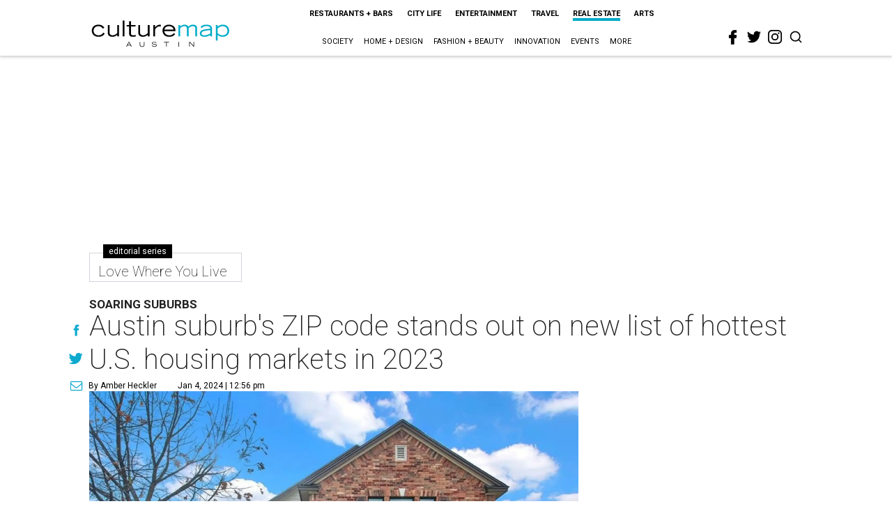

--- FILE ---
content_type: text/html; charset=utf-8
request_url: https://www.google.com/recaptcha/api2/aframe
body_size: 265
content:
<!DOCTYPE HTML><html><head><meta http-equiv="content-type" content="text/html; charset=UTF-8"></head><body><script nonce="aCAXsoY00HtlCnkiMxqQTQ">/** Anti-fraud and anti-abuse applications only. See google.com/recaptcha */ try{var clients={'sodar':'https://pagead2.googlesyndication.com/pagead/sodar?'};window.addEventListener("message",function(a){try{if(a.source===window.parent){var b=JSON.parse(a.data);var c=clients[b['id']];if(c){var d=document.createElement('img');d.src=c+b['params']+'&rc='+(localStorage.getItem("rc::a")?sessionStorage.getItem("rc::b"):"");window.document.body.appendChild(d);sessionStorage.setItem("rc::e",parseInt(sessionStorage.getItem("rc::e")||0)+1);localStorage.setItem("rc::h",'1770056777028');}}}catch(b){}});window.parent.postMessage("_grecaptcha_ready", "*");}catch(b){}</script></body></html>